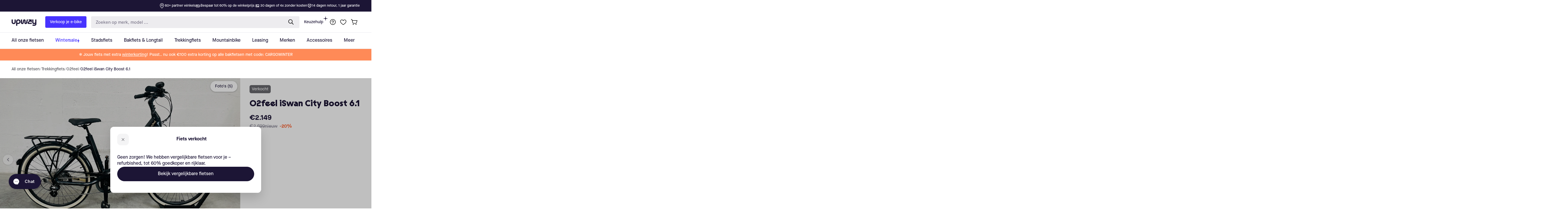

--- FILE ---
content_type: text/javascript
request_url: https://upway.nl/cdn/shop/t/9/assets/gem-page-product-1693209432.js?v=29318952773138727391761917902&gemv=1762501396218
body_size: -190
content:
window.GemQuery||jQuery,window.GemQuery||jQuery,window.GemQuery||jQuery,window.GemQuery||jQuery,function(jQuery2){try{var $module=jQuery2("#m-1694695747012").children(".module"),single=$module.attr("data-single"),openDefault=$module.attr("data-openDefault"),openTab=$module.attr("data-openTab"),mode=jQuery2(".gryffeditor").hasClass("editing")?"dev":"production";(openDefault==0||openDefault=="0")&&(openTab="0"),$module.gfAccordion({single:single,openTab:openTab,mode:mode,onChanged:function(){$module.find('.module-wrap[data-label="(P) Description"]').each(function(index,el){jQuery2(el).children(".module").data("gfv3productdesc")!=null&&jQuery2(el).children(".module").data("gfv3productdesc").initReadMore()})}});var borderColor=$module.attr("data-borderColor"),borderSize=$module.attr("data-borderSize");$module.children("[data-accordion]").children("[data-control]").css("border-bottom",borderSize+" solid "+borderColor),$module.children("[data-accordion]").children("[data-content]").children().css("border-bottom",borderSize+" solid "+borderColor)}catch(err){}}(window.GemQuery||jQuery);
//# sourceMappingURL=/cdn/shop/t/9/assets/gem-page-product-1693209432.js.map?gemv=1762501396218&v=29318952773138727391761917902
